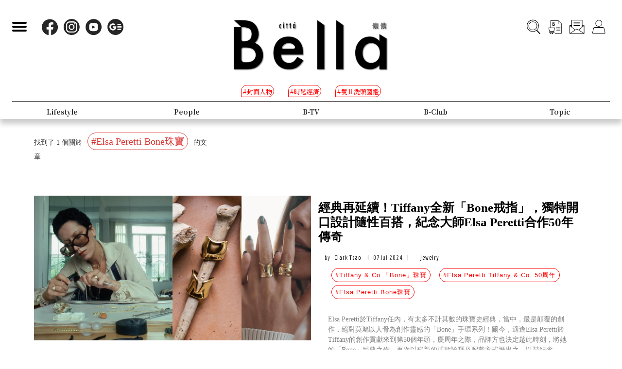

--- FILE ---
content_type: text/html; charset=UTF-8
request_url: https://www.bella.tw/tag?tags=Elsa+Peretti+Bone%E7%8F%A0%E5%AF%B6
body_size: 10541
content:
<!DOCTYPE html>
<html lang="zh-Hant-TW">

<head>
    <meta name="viewport" content="width=device-width, initial-scale=1.0, minimum-scale=1.0, maximum-scale=1.0, user-scalable=no">
    <meta http-equiv="Content-Type" content="text/html; charset=utf-8" />
    <meta name="google-site-verification" content="WsmuCVaOUF291DiKD9HMWQey-jkoFfmZIEmuWuF91Qo" />
    <title>Elsa Peretti Bone珠寶相關文章 | Bella.tw儂儂</title>
    <link rel="canonical" href="https://www.bella.tw/tag?tags=Elsa%2BPeretti%2BBone%25E7%258F%25A0%25E5%25AF%25B6&amp;page=1" />
    <meta http-equiv="Content-Type" content="text/html; charset=utf-8" />
    <meta name="title" content="Elsa Peretti Bone珠寶相關文章 | Bella.tw儂儂">
    <meta name="description" content="Elsa Peretti Bone珠寶相關文章介紹，Bella是你最信任的夥伴，看見都會女性擁有的各種樣貌，成熟，自信，追求夢想，信仰女性具有豐富的內在涵養與勇敢的自信光彩，懂你的品味格調，無需汲營他他人眼光。Bella鼓勵你成為你自己，擁有最真實的信念，你就是美好事物的解答，更多Elsa Peretti Bone珠寶相關文章內容都在Bella.tw儂儂!">
    <meta name="viewport" content="width=device-width,initial-scale=1.0,maximum-scale=1.0,user-scalable=0" />
    <meta name="keywords" content="">
    <meta name="image" content="https://www.bella.tw/images/icon.png">
    <meta name="robots" content="max-image-preview:large">
    <meta name="author" content="Bella儂儂" />
    <meta name="copyright" content="2025 Nong Nong Magazine Co. Ltd." />
    <meta name="alexaVerifyID" content="V7iiIldAVPLRMXzXcAvwAARQwKo" />
    <meta property="fb:app_id" content="1588003457929939">
    <meta property="og:title" content="Bella.tw儂儂" />
    <meta property="og:site_name" content="Bella.tw儂儂" />
    <meta property="og:description" content="Bella是你最信任的夥伴，看見都會女性擁有的各種樣貌，成熟，自信，追求夢想，信仰女性具有豐富的內在涵養與勇敢的自信光彩，懂你的品味格調，無需汲營他他人眼光。Bella鼓勵你成為你自己，擁有最真實的信念，你就是美好事物的解答。" />
    <meta property="og:url" content="https://www.bella.tw/" />
    <meta property="og:image" content="https://bellawebsite.s3-ap-northeast-1.amazonaws.com/files-20260107/202601-cover-9(1).jpg" />
    <meta property="og:image:width" content="1000" />
    <meta property="og:image:height" content="1279" />
    <meta property="og:type" content="website" />
    <link rel="icon" href="https://www.bella.tw/images/icon.png">
    <!-- Mobile Icon -->
    <link rel="apple-touch-icon" sizes="57x57" href="https://www.bella.tw/images/57x57.jpg">
    <link rel="apple-touch-icon" sizes="72x72" href="https://www.bella.tw/images/72x72.jpg">
    <link rel="apple-touch-icon" sizes="114x114" href="https://www.bella.tw/images/114x114.jpg">
    <link rel="apple-touch-icon" sizes="144x144" href="https://www.bella.tw/images/144x144.jpg">
    <link rel="icon" sizes="128x128" href="https://www.bella.tw/images/144x144.jpg" />
    <link rel="icon" sizes="192x192" href="https://www.bella.tw/images/144x144.jpg" />
    
    <!-- 2022 -->
    <link rel="preconnect" href="https://fonts.googleapis.com">
    <link rel="preconnect" href="https://fonts.gstatic.com" crossorigin>
    <link href="https://fonts.googleapis.com/css2?family=Cinzel:wght@500&family=GFS+Didot&family=Noto+Serif+TC:wght@300;500;700&family=Poppins:wght@300&display=swap" rel="stylesheet">
    <link href="https://www.bella.tw/2022/css/isd_global.css?0923v5" rel="stylesheet" type="text/css" />
    <link href="https://www.bella.tw/2022/custom/custom.css?25" rel="stylesheet" type="text/css" />
    <script type="text/javascript">
var homeUrl = 'https://www.bella.tw';
var isMobile = parseInt('0');
</script>
<style type="text/css">
.fix-ad.fix {
    position: fixed;
    top: 40px;
    z-index: 9;
}

.mainListBox h2 {
    position: relative;
    display: block;
    font-family: "DomaineDisplay", "Domaine Display", 'Playfair Display', "Noto Serif TC", "Microsoft JhengHei", serif;
    font-weight: 500;
    font-size: 1.4vw;
    line-height: 1.8vw;
    white-space: normal;
}
@media  screen and (max-width: 1000px) {
   .mainListBox h2 {
        font-size: 3.8vw;
        line-height: 4.8vw;
    }
}
</style>
<script type="text/javascript">
window.dataLayer = window.dataLayer || [];
</script>

<!-- Page hiding snippet (recommended)  -->
<style>.async-hide { opacity: 0 !important} </style>
<script>
(function(a, s, y, n, c, h, i, d, e) {
    s.className += ' ' + y;
    h.start = 1 * new Date;
    h.end = i = function() { s.className = s.className.replace(RegExp(' ?' + y), '') };
    (a[n] = a[n] || []).hide = h;
    setTimeout(function() {
        i();
        h.end = null
    }, c);
    h.timeout = c;
})(window, document.documentElement, 'async-hide', 'dataLayer', 1000, { 'GTM-5J9RNKJ': true });
</script>
<!-- Google Tag Manager -->
<script>(function(w,d,s,l,i){w[l]=w[l]||[];w[l].push({'gtm.start':
new Date().getTime(),event:'gtm.js'});var f=d.getElementsByTagName(s)[0],
j=d.createElement(s),dl=l!='dataLayer'?'&l='+l:'';j.async=true;j.src=
'https://www.googletagmanager.com/gtm.js?id='+i+dl;f.parentNode.insertBefore(j,f);
})(window,document,'script','dataLayer','GTM-NLW5N86');</script>
<!-- End Google Tag Manager -->
<!-- Google Tag Manager -->
<script>(function(w,d,s,l,i){w[l]=w[l]||[];w[l].push({'gtm.start':
new Date().getTime(),event:'gtm.js'});var f=d.getElementsByTagName(s)[0],
j=d.createElement(s),dl=l!='dataLayer'?'&l='+l:'';j.async=true;j.src=
'https://www.googletagmanager.com/gtm.js?id='+i+dl;f.parentNode.insertBefore(j,f);
})(window,document,'script','dataLayer','GTM-MQ62XQH');</script>
<!-- End Google Tag Manager -->
<script async src="https://pagead2.googlesyndication.com/pagead/js/adsbygoogle.js"></script>
<script type="text/javascript">
! function(e, f, u) {
    e.async = 1;
    e.src = u;
    f.parentNode.insertBefore(e, f);
}(document.createElement('script'), document.getElementsByTagName('script')[0], '//cdn.taboola.com/libtrc/salesfrontier-bella/loader.js');
</script>
<script type="text/javascript">
window.AviviD = window.AviviD || { settings: {}, status: {} };
AviviD.web_id = "nongnong";
AviviD.category_id = "20190919000002";
AviviD.tracking_platform = 'likr';
(function(w, d, s, l, i) {
    w[l] = w[l] || [];
    w[l].push({ 'gtm.start': new Date().getTime(), event: 'gtm.js' });
    var f = d.getElementsByTagName(s)[0],
        j = d.createElement(s),
        dl = l != 'dataLayer' ? '&l=' + l : '';
    j.async = true;
    j.src = 'https://www.googletagmanager.com/gtm.js?id=' + i + dl + '&timestamp=' + new Date().getTime();
    f.parentNode.insertBefore(j, f);
})(window, document, 'script', 'dataLayer', 'GTM-W9F4QDN');
(function(w, d, s, l, i) {
    w[l] = w[l] || [];
    w[l].push({ 'gtm.start': new Date().getTime(), event: 'gtm.js' });
    var f = d.getElementsByTagName(s)[0],
        j = d.createElement(s),
        dl = l != 'dataLayer' ? '&l=' + l : '';
    j.async = true;
    j.src = 'https://www.googletagmanager.com/gtm.js?id=' + i + dl + '&timestamp=' + new Date().getTime();
    f.parentNode.insertBefore(j, f);
})(window, document, 'script', 'dataLayer', 'GTM-MKB8VFG');
</script>
<!-- Begin comScore Tag -->
<script>
  var _comscore = _comscore || [];
  _comscore.push({ c1: "2", c2: "14383407" ,  options: { enableFirstPartyCookie: "true" } });
  (function() {
    var s = document.createElement("script"), el = document.getElementsByTagName("script")[0]; s.async = true;
    s.src = "https://sb.scorecardresearch.com/cs/14383407/beacon.js";
    el.parentNode.insertBefore(s, el);
  })();
</script>
<noscript>
  <img src="https://sb.scorecardresearch.com/p?c1=2&amp;c2=14383407&amp;cv=3.9.1&amp;cj=1">
</noscript>
<!-- End comScore Tag -->
<!-- Facebook Pixel Code -->
<script>
! function(f, b, e, v, n, t, s) {
    if (f.fbq) return;
    n = f.fbq = function() {
        n.callMethod ?
            n.callMethod.apply(n, arguments) : n.queue.push(arguments)
    };
    if (!f._fbq) f._fbq = n;
    n.push = n;
    n.loaded = !0;
    n.version = '2.0';
    n.queue = [];
    t = b.createElement(e);
    t.async = !0;
    t.src = v;
    s = b.getElementsByTagName(e)[0];
    s.parentNode.insertBefore(t, s)
}(window, document, 'script',
    'https://connect.facebook.net/en_US/fbevents.js');
fbq('init', '125212689509294');
fbq('track', 'PageView');
</script>
<noscript>
    <img height="1" width="1" src="https://www.facebook.com/tr?id=125212689509294&ev=PageView
&noscript=1" />
</noscript>
<!-- End Facebook Pixel Code -->
<!-- LINE Tag Base Code -->
<!-- Do Not Modify -->
<script>
(function(g,d,o){
  g._ltq=g._ltq||[];g._lt=g._lt||function(){g._ltq.push(arguments)};
  var h=location.protocol==='https:'?'https://d.line-scdn.net':'http://d.line-cdn.net';
  var s=d.createElement('script');s.async=1;
  s.src=o||h+'/n/line_tag/public/release/v1/lt.js';
  var t=d.getElementsByTagName('script')[0];t.parentNode.insertBefore(s,t);
    })(window, document);
_lt('init', {
  customerType: 'account',
  tagId: 'd6ad3a14-ce76-4fc0-918b-946387ad4b6b'
});
_lt('send', 'pv', ['d6ad3a14-ce76-4fc0-918b-946387ad4b6b']);
</script>
<noscript>
  <img height="1" width="1" style="display:none"
       src="https://tr.line.me/tag.gif?c_t=lap&t_id=d6ad3a14-ce76-4fc0-918b-946387ad4b6b&e=pv&noscript=1" />
</noscript>
<!-- End LINE Tag Base Code -->    <link rel="stylesheet" href="https://www.bella.tw/vendors/bootstrap/dist/css/bootstrap.min.css" />
<link rel="stylesheet" href="https://www.bella.tw/css/main.css" />
<link rel="stylesheet" href="https://www.bella.tw/css/style.css" />
<link rel="stylesheet" href="https://www.bella.tw/css/2020fix.css" />
<link rel="stylesheet" href="https://www.bella.tw/css/2020bclub.css" /></head>

<body>
    <div class="isd_style isd_nav isd_nav_channel">
    <!-- 縮短 nav_fixed  / 往上 nav_fixed_up -->
    <div class="isd_style isd_adContainerMainPage" style="display: none;">
        <div class="adBox adBox970x250 ">
</div>        <div class="adBox adBox300x250 ">
</div>    </div>
    <div class="nav-content">
        <div class="burgerBtn">
            <span></span><span></span><span></span>
        </div>
        <div class="socialList">
            <li>
                <div class="icon">
                    <a href="https://www.facebook.com/love.nongnong" target="_blank">
                        <img src="https://www.bella.tw/2022/images/icon_facebook.svg" alt="Bella 粉絲專頁連結" />
                    </a>
                </div>
            </li>
            <li>
                <div class="icon">
                    <a href="https://www.instagram.com/bellataiwan/" target="_blank">
                        <img src="https://www.bella.tw/2022/images/icon_instagram.svg" alt="Bella IG連結" />
                    </a>
                </div>
            </li>
            <li>
                <div class="icon">
                    <a href="https://www.youtube.com/user/nongnongmagazine" target="_blank">
                        <img src="https://www.bella.tw/2022/images/icon_youtube.svg" alt="Bella Youtube連結" />
                    </a>
                </div>
            </li>
            <li>
                <div class="icon">
                    <a href="https://news.google.com/publications/CAAqBwgKMPef3gowv7_VAQ?oc=3&ceid=TW:zh-Hant" target="_blank">
                        <img src="https://www.bella.tw/2022/images/icon_googlenews.svg" alt="Bella Google新聞連結" />
                    </a>
                </div>
            </li>
        </div>
        <div class="logo">
            <a href="https://www.bella.tw">
                <img src="https://www.bella.tw/2022/images/LOGO-b2.png" alt="Bella Logo" />
            </a>
        </div>
        <ul class="funcList">
            <li class="funcBtn searchIcon">
                <div class="icon">
                    <a href="#">
                        <img src="https://www.bella.tw/2022/images/icon_search.svg" alt="Bella 網站搜尋功能按鈕" />
                    </a>
                </div>
            </li>
            <div class="funcPopBox searchTextPopBox">
                <div class="popBox">
                    <div class="arrow"></div>
                    <div class="textBox">搜尋</div>
                </div>
            </div>
            <li class="funcBtn buyIcon">
                <div class="icon">
                    <a href="https://www.bella.tw/subscribed">
                        <img src="https://www.bella.tw/2022/images/icon_buy.svg" alt="Bella雜誌購買專區" />
                    </a>
                </div>
            </li>
            <div class="funcPopBox buyTextPopBox">
                <div class="popBox">
                    <div class="arrow"></div>
                    <div class="textBox">購買雜誌</div>
                </div>
            </div>
            <li class="funcBtn subscribeIcon">
                <div class="icon">
                    <a href="https://www.bella.tw/priorityemail">
                        <img src="https://www.bella.tw/2022/images/icon_subscribe.svg" alt="訂閱Bella電子報專區" />
                    </a>
                </div>
            </li>
            <div class="funcPopBox subscribePopBox">
                <div class="popBox">
                    <div class="arrow"></div>
                    <div class="textBox">訂閱電子報</div>
                </div>
            </div>
                        <!-- 登入後隱藏按鈕項目 開始 -->
            <li class="funcBtn memberIcon">
                <div class="icon">
                    <a href="https://www.bella.tw/web_login">
                        <img src="https://www.bella.tw/2022/images/icon_member.svg" alt="登入Bella會員區塊" />
                    </a>
                </div>
            </li>
            <div class="funcPopBox memberTextPopBox">
                <div class="popBox">
                    <div class="arrow"></div>
                    <div class="textBox">登入/註冊</div>
                </div>
            </div>
            <!-- 登入後隱藏按鈕項目 結束 -->
                    </ul>
        <div class="serachBarBox">
            <!-- 搜尋欄 expand -->
            <div class="closeBtn"></div>
            <div class="serachBarFrame">
                <form id="search" action="https://www.bella.tw/search" method="get" class="serachbar" style="display:block;">
                    <input type="text" class="form-control-inline searchsubmit searchInput" name="q" id="searchsubmit" value="" placeholder="關鍵字">
                    <input type="hidden" name="searchsubmit" value="true">
                    <button type="submit" class="btn btn-primary searchsubmit_btn searchBarBtn"><i class="searchBarBtn-icon"></i></button>
                </form>
            </div>
        </div>
        <div class="logoS">
            <a href="https://www.bella.tw"><img src="https://www.bella.tw/2022/images/LOGO-b-s.png" /></a>
        </div>
        <div class="navListBox">
            <div class="navListContent">
                <div class="navListInnerBox">
                    <ul class="tagList">
                                                <li>
                            <span>#封面人物</span>
                            <a href="https://www.bella.tw/tag?tags=%25E5%25B0%2581%25E9%259D%25A2%25E4%25BA%25BA%25E7%2589%25A9"></a>
                        </li>
                                                <li>
                            <span>#時髦經濟</span>
                            <a href="https://www.bella.tw/tag?tags=%25E6%2599%2582%25E9%25AB%25A6%25E7%25B6%2593%25E6%25BF%259F"></a>
                        </li>
                                                <li>
                            <span>#雙北洗頭圖鑑</span>
                            <a href="https://www.bella.tw/tag?tags=%25E9%259B%2599%25E5%258C%2597%25E6%25B4%2597%25E9%25A0%25AD%25E5%259C%2596%25E9%2591%2591"></a>
                        </li>
                                            </ul>
                    <ul class="navList">
                                                <li>
                                                        <span>Fashion</span>
                            <span>時尚</span>
                                                        <a href="https://www.bella.tw/fashion/all"></a>
                        </li>
                                                <li>
                                                        <span>Accessories</span>
                            <span>配件</span>
                                                        <a href="https://www.bella.tw/accessories/all"></a>
                        </li>
                                                <li>
                                                        <span>Beauty</span>
                            <span>美容</span>
                                                        <a href="https://www.bella.tw/beauty/all"></a>
                        </li>
                                                <li>
                                                        <span>Lifestyle</span>
                            <span>生活</span>
                                                        <a href="https://www.bella.tw/lifestyle/all"></a>
                        </li>
                                                <li>
                                                        <span>People</span>
                            <span>人物</span>
                                                        <a href="https://www.bella.tw/people/all"></a>
                        </li>
                                                <li>
                                                        <span>B-TV</span>
                            <span>影音</span>
                                                        <a href="https://www.bella.tw/b-tv/all"></a>
                        </li>
                                                <li>
                                                        <span>B-Club</span>
                            <span>B-Club</span>
                                                        <a href="https://www.bella.tw/b-club/all"></a>
                        </li>
                                                <li>
                                                        <span>Topic</span>
                            <span>集合頁</span>
                                                        <a href="https://www.bella.tw/topic/all"></a>
                        </li>
                                            </ul>
                </div>
            </div>
        </div>
    </div>
</div>
<div class="nav-block"></div>        <div class="container mtl">
    <div class="row">
        <div class="col-lg-4 col-md-4 col-sm-4 col-xs-12">
            <p>找到了 1 個關於 <span class="tag_span">#Elsa Peretti Bone珠寶</span> 的文章</p>
            <input type="hidden" id="count" value="1">
        </div>
        <div class="col-lg-8 col-md-8 col-sm-8 col-xs-8" style="font-size: 1.3em;">
            <h1 class="tag_h1"></h1>
        </div>
    </div>
</div>
<div class="container mtl">
    <div class="row">
        <div id="tagDiv" class="col-lg-12 col-md-12 col-sm-12 col-xs-12">
                                    <div class="mtl">
                <a href="https://www.bella.tw/articles/jewelry/46718?utm_source=tag&amp;utm_medium=web">
                    <div class="col-lg-6 col-md-6 col-sm-12 col-xs-12 padding-none hover-img list_img">
                        <img src="https://cdn.bella.tw/articlesImg/wyMkA7jTa3X8Z7ZjAUTbKvTtQYzW5F9pgNNius8b.jpeg" class="img-full" alt="經典再延續！Tiffany全新「Bone戒指」，獨特開口設計隨性百搭，紀念大師Elsa Peretti合作50年傳奇" loading="lazy">
                        
                    </div>
                </a>
                <div class="col-lg-6 col-md-6 col-sm-12 col-xs-12 ">
                    <a href="https://www.bella.tw/articles/jewelry/46718?utm_source=tag&amp;utm_medium=web">
                        <h2 class="mobile-mts">經典再延續！Tiffany全新「Bone戒指」，獨特開口設計隨性百搭，紀念大師Elsa Peretti合作50年傳奇</h2>
                    </a>
                    <ul class="author-list">
                        <li>by <a href="https://www.bella.tw/author?id=173">Clark Tsao</a></li>
                        <li>|</li>
                        <li>07 Jul 2024</li>
                        <li>|</li>
                        <li class="fashion-title-color"><a href="https://www.bella.tw/accessories/jewelry">jewelry</a></li>
                    </ul>
                    <ul class="tagbar-list">
                                                                         <li><a href="https://www.bella.tw/tag?tags=Tiffany%2B%2526%2BCo.%25E3%2580%258CBone%25E3%2580%258D%25E7%258F%25A0%25E5%25AF%25B6">#Tiffany &amp; Co.「Bone」珠寶</a></li>
                                                                                 <li><a href="https://www.bella.tw/tag?tags=Elsa%2BPeretti%2BTiffany%2B%2526%2BCo.%2B50%25E5%2591%25A8%25E5%25B9%25B4">#Elsa Peretti Tiffany &amp; Co. 50周年</a></li>
                                                                                 <li><a href="https://www.bella.tw/tag?tags=Elsa%2BPeretti%2BBone%25E7%258F%25A0%25E5%25AF%25B6">#Elsa Peretti Bone珠寶</a></li>
                                                                                                                                                            </ul>
                    <p class="excerpt2 hide-mobile mtl">Elsa Peretti於Tiffany任內，有太多不計其數的珠寶史經典，當中，最是顛覆的創作，絕對莫屬以人骨為創作靈感的「Bone」手環系列！爾今，適逢Elsa Peretti於Tiffany的創作貢獻來到第50個年頭，慶周年之際，品牌方也決定趁此時刻，將她的「Bone」經典之作，再次以嶄新的戒款詮釋及配戴方式推出之，以玆紀念。</p>
                </div>
                <div class="col-lg-12 col-md-12 col-sm-12 col-xs-12 hr mtl"></div>
                <div class="clear"></div>
            </div>
                                    
        </div>
    </div>
</div>
<div class="container tac mtl">
    <div id="LoadMore" href="javascript:loadmore();"></div>
    <div class="mtl"></div>
    <div data-widget="plista_widget_belowArticle"></div>
</div>
<div class="mtlgg"></div>
    <div class="isd_style isd_mainContainer isd_mainListContainer">
    <div class="mainContentBox isd_subscribeBox">
        <div class="coverBox">
            <div class="coverImgBox">
                                <img src="https://cdn.bella.tw/cover/0GTe6MO9hagXhds9FvfJMfd2dpk5QRUScFtZhfBh.jpeg" width="370" height="475" alt="cover" title="cover">
                            </div>
            <div class="coverTextBox">
                <dl>
                    <dt>做自己，最時尚</dt>
                    <dd>DARE TO BE YOURSELF.<br>DARE TO BELIEVE.</dd>
                </dl>
                <div class="subscribeBtn"><a href="https://www.bella.tw/subscribed">訂閱 SUBSCRIBE</a></div>
            </div>
        </div>
    </div>
</div>
<div class="isd_style isd_mainContainer isd_mainListContainer isd_mainFormBox logoutStyle">
    <!-- loginStyle / logoutStyle -->
    <div class="logoBg"><img src="https://www.bella.tw/2022/images/LOGO-b.png" alt="Bella Logo black" /></div>
    <div class="mainContentBox">
        <div class="leftBox">
            <dl class="formList">
                <dt>Newsletter</dt>
                <dd><span>訂閱我們的電子報，每週收到潮流時尚美容觀點</span></dd>
                <dd class="subscribeBox">
                    <div class="inputBox"><input type="email" placeholder="請輸入電子郵件" maxlength="254" id="sub_email"></div>
                    <div class="subscribeBtn"><a id="sendSubscribe">訂閱</a></div>
                </dd>
            </dl>
            <dl class="formList">
                <dt>Social</dt>
                <dd>
                    <ul class="socialList">
                        <li><a href="https://www.facebook.com/love.nongnong" target="_blank"><img src="https://www.bella.tw/2022/images/icon_facebook.svg" alt="Bella 粉絲專頁連結" width="50" height="50" /></a></li>
                        <li><a href="https://www.instagram.com/bellataiwan/" target="_blank"><img src="https://www.bella.tw/2022/images/icon_instagram.svg" alt="Bella IG連結" width="50" height="50" /></a></li>
                        <li><a href="http://line.naver.jp/ti/p/KNnv0LKZWx" target="_blank"><img src="https://www.bella.tw/2022/images/icon_line.svg" alt="加入Bella 官方Line連結" width="50" height="50" /></a></li>
                        <li><a href="https://news.google.com/publications/CAAqBwgKMPef3gowv7_VAQ?oc=3&ceid=TW:zh-Hant" target="_blank">
                                <img src="https://www.bella.tw/2022/images/icon_googlenews.svg" alt="Bella Google新聞連結" width="50" height="50" />
                            </a></li>
                        <li><a href="https://www.youtube.com/user/nongnongmagazine" target="_blank"><img src="https://www.bella.tw/2022/images/icon_youtube.svg" alt="Bella Youtube連結" width="50" height="50" /></a></li>
                    </ul>
                </dd>
            </dl>
        </div>
        <div class="rightBox">
            <form method="post" action="https://www.bella.tw/member/create">
                <dl class="formList">
                    <dt>Be our friend</dt>
                    <dd><span>加入 Bella 儂儂會員，可搶先試用體驗我們提供的產品</span></dd>
                    <dd>
                        <ul class="joinFormList">
                            <li>
                                <div class="inputBox"><input type="text" placeholder="請輸入姓名" name="name" required></div>
                            </li>
                            <li>
                                <div class="inputBox"><input class="" name="email" type="email" placeholder="輸入電子郵件" required></div>
                            </li>
                            <li>
                                <div class="inputBox"><input name="password" type="password" placeholder="輸入密碼" required></div>
                            </li>
                            <li>
                                <div class="inputBox"><input type="password" name="confirm_password" placeholder="確認密碼" required></div>
                            </li>
                            <li>
                                <button class="sendBtn submit-member-create">確認</button>
                                <div class="fbRegBtn"><a href="https://www.bella.tw/social/redirect/facebook">FACEBOOK快速註冊</a></div>
                            </li>
                        </ul>
                    </dd>
                </dl>
                <input type="hidden" name="_token" value="d5pLfTSsKzFJq3rUotMQwzTf75yUJ2L2Zi18jWLi">
            </form>
        </div>
    </div>
</div>
<div class="isd_style isd_mainContainer isd_mainListContainer isd_footerBox">
    <div class="mainContentBox">
        <ul class="footerList">
            <li><a href="https://www.bella.tw/about_us">ABOUT US</a></li>
            <li><a href="https://www.bella.tw/contacts_us">CONTACT US</a></li>
            <li><a href="https://www.bella.tw/privacypolicy">PRIVACY POLICY</a></li>
        </ul>
        <div class="copyrightBox">COPYRIGHT © 2026<br> NONG-NONG GROUP LIMITED ALL RIGHTS RESERVED.</div>
    </div>
</div>
<div class="top-button">
    <img src="https://www.bella.tw/2022/images/icon_arrow_top.svg" />
    <a href="#"></a>
</div>
<div class="isd_style isd_menuLightBox">
    <!--展開 expand -->
    <div class="closeBtn"></div>
    <div class="menuContainer">
        <ul class="menu-taglist">
                        <li>
                <span>#封面人物</span>
                <a href="https://www.bella.tw/tag?tags=%25E5%25B0%2581%25E9%259D%25A2%25E4%25BA%25BA%25E7%2589%25A9"></a>
            </li>
                        <li>
                <span>#時髦經濟</span>
                <a href="https://www.bella.tw/tag?tags=%25E6%2599%2582%25E9%25AB%25A6%25E7%25B6%2593%25E6%25BF%259F"></a>
            </li>
                        <li>
                <span>#雙北洗頭圖鑑</span>
                <a href="https://www.bella.tw/tag?tags=%25E9%259B%2599%25E5%258C%2597%25E6%25B4%2597%25E9%25A0%25AD%25E5%259C%2596%25E9%2591%2591"></a>
            </li>
                    </ul>
        <div class="menuListBox">
                                    <dl>
                <dt><span>時尚</span><span>Fashion</span></dt>
                <dd>
                    <ul>
                        <li><a href="https://www.bella.tw/fashion/all"><span>全部</span><span>ALL</span></a></li>
                                                                        <li>
                                                        <a href="https://www.bella.tw/fashion/news">
                                <span>快報</span><span>News</span>
                            </a>
                                                    </li>
                                                                        <li>
                                                        <a href="https://www.bella.tw/fashion/designers">
                                <span>設計師</span><span>Designers</span>
                            </a>
                                                    </li>
                                                                        <li>
                                                        <a href="https://www.bella.tw/fashion/trends">
                                <span>趨勢</span><span>Trends</span>
                            </a>
                                                    </li>
                                                                        <li>
                                                        <a href="https://www.bella.tw/fashion/shops">
                                <span>購物</span><span>Shops</span>
                            </a>
                                                    </li>
                                                                        <li>
                                                        <a href="https://www.bella.tw/fashion/lookbook">
                                <span>穿搭</span><span>Lookbook</span>
                            </a>
                                                    </li>
                                                                        <li>
                                                        <a href="https://www.bella.tw/fashion/other">
                                <span>其他</span><span>Other</span>
                            </a>
                                                    </li>
                                            </ul>
                </dd>
            </dl>
                                    <dl>
                <dt><span>配件</span><span>Accessories</span></dt>
                <dd>
                    <ul>
                        <li><a href="https://www.bella.tw/accessories/all"><span>全部</span><span>ALL</span></a></li>
                                                                        <li>
                                                        <a href="https://www.bella.tw/accessories/handbags">
                                <span>包包</span><span>Handbags</span>
                            </a>
                                                    </li>
                                                                        <li>
                                                        <a href="https://www.bella.tw/accessories/shoes">
                                <span>鞋子</span><span>Shoes</span>
                            </a>
                                                    </li>
                                                                        <li>
                                                        <a href="https://www.bella.tw/accessories/watches">
                                <span>腕錶</span><span>Watches</span>
                            </a>
                                                    </li>
                                                                        <li>
                                                        <a href="https://www.bella.tw/accessories/jewelry">
                                <span>首飾</span><span>Jewelry</span>
                            </a>
                                                    </li>
                                                                        <li>
                                                        <a href="https://www.bella.tw/accessories/eyewear">
                                <span>眼鏡</span><span>Eyewear</span>
                            </a>
                                                    </li>
                                            </ul>
                </dd>
            </dl>
                                    <dl>
                <dt><span>美容</span><span>Beauty</span></dt>
                <dd>
                    <ul>
                        <li><a href="https://www.bella.tw/beauty/all"><span>全部</span><span>ALL</span></a></li>
                                                                        <li>
                                                        <a href="https://www.bella.tw/beauty/skincare">
                                <span>保養</span><span>Skincare</span>
                            </a>
                                                    </li>
                                                                        <li>
                                                        <a href="https://www.bella.tw/beauty/perfumes">
                                <span>香氛</span><span>Perfumes</span>
                            </a>
                                                    </li>
                                                                        <li>
                                                        <a href="https://www.bella.tw/beauty/makeup">
                                <span>彩妝</span><span>Makeup</span>
                            </a>
                                                    </li>
                                                                        <li>
                                                        <a href="https://www.bella.tw/beauty/hair">
                                <span>護髮</span><span>Hair</span>
                            </a>
                                                    </li>
                                                                        <li>
                                                        <a href="https://www.bella.tw/beauty/body&amp;soul">
                                <span>養身</span><span>Body&amp;soul</span>
                            </a>
                                                    </li>
                                                                        <li>
                                                        <a href="https://www.bella.tw/beauty/other">
                                <span>其他</span><span>Other</span>
                            </a>
                                                    </li>
                                            </ul>
                </dd>
            </dl>
                                    <dl>
                <dt><span>生活</span><span>Lifestyle</span></dt>
                <dd>
                    <ul>
                        <li><a href="https://www.bella.tw/lifestyle/all"><span>全部</span><span>ALL</span></a></li>
                                                                        <li>
                                                        <a href="https://www.bella.tw/lifestyle/travel&amp;foodies">
                                <span>旅行美食</span><span>Travel&amp;foodies</span>
                            </a>
                                                    </li>
                                                                        <li>
                                                        <a href="https://www.bella.tw/lifestyle/design&amp;gadget">
                                <span>設計玩物</span><span>Design&amp;gadget</span>
                            </a>
                                                    </li>
                                                                        <li>
                                                        <a href="https://www.bella.tw/lifestyle/movies&amp;culture">
                                <span>電影藝文</span><span>Movies&amp;culture</span>
                            </a>
                                                    </li>
                                                                        <li>
                                                        <a href="https://www.bella.tw/lifestyle/horoscope">
                                <span>占星</span><span>Horoscope</span>
                            </a>
                                                    </li>
                                                                        <li>
                                                        <a href="https://www.bella.tw/lifestyle/music">
                                <span>音樂</span><span>Music</span>
                            </a>
                                                    </li>
                                                                        <li>
                                                        <a href="https://www.bella.tw/lifestyle/sexuality">
                                <span>兩性</span><span>Sexuality</span>
                            </a>
                                                    </li>
                                                                        <li>
                                                        <a href="https://www.bella.tw/lifestyle/novelty">
                                <span>新奇趣聞</span><span>Novelty</span>
                            </a>
                                                    </li>
                                            </ul>
                </dd>
            </dl>
                                    <dl>
                <dt><span>人物</span><span>People</span></dt>
                <dd>
                    <ul>
                        <li><a href="https://www.bella.tw/people/all"><span>全部</span><span>ALL</span></a></li>
                                                                        <li>
                                                        <a href="https://www.bella.tw/people/celebrities">
                                <span>名人</span><span>Celebrities</span>
                            </a>
                                                    </li>
                                                                        <li>
                                                        <a href="https://www.bella.tw/people/b-insider">
                                <span>時髦玩家</span><span>B-insider</span>
                            </a>
                                                    </li>
                                            </ul>
                </dd>
            </dl>
                                    <dl>
                <dt><span>影音</span><span>B-TV</span></dt>
                <dd>
                    <ul>
                        <li><a href="https://www.bella.tw/b-tv/all"><span>全部</span><span>ALL</span></a></li>
                                                                                                                                                                    </ul>
                </dd>
            </dl>
                                    <dl>
                <dt><span>特別企劃</span><span>B-Club</span></dt>
                <dd>
                    <ul>
                        <li><a href="https://www.bella.tw/b-club/all"><span>全部</span><span>ALL</span></a></li>
                                                                        <li>
                                                        <a href="https://www.bella.tw/b-club/hot-event">
                                <span>線上活動</span><span>Hot-event</span>
                            </a>
                                                    </li>
                                                                        <li>
                                                        <a href="https://www.bella.tw/b-club/b-plus">
                                <span>特別企劃</span><span>B-PLUS</span>
                            </a>
                                                    </li>
                                                                        <li>
                                                        <a href="https://www.bella.tw/b-club/promotion">
                                <span>藝文生活</span><span>Promotion</span>
                            </a>
                                                    </li>
                                                                        <li>
                                                        <a href="https://www.bella.tw/subscribed">
                                <span>雜誌訂閱</span><span>Subscription</span>
                            </a>
                                                    </li>
                                            </ul>
                </dd>
            </dl>
                                    <dl>
                <dt><span>集合頁</span><span>Topic</span></dt>
                <dd>
                    <ul>
                        <li><a href="https://www.bella.tw/topic/all"><span>全部</span><span>ALL</span></a></li>
                                                                        <li>
                                                        <a href="https://www.bella.tw/topic/fashion">
                                <span>時尚</span><span>Fashion</span>
                            </a>
                                                    </li>
                                                                                                <li>
                                                        <a href="https://www.bella.tw/topic/accessories">
                                <span>配件</span><span>Accessories</span>
                            </a>
                                                    </li>
                                                                                                                                                                        <li>
                                                        <a href="https://www.bella.tw/topic/hot-news">
                                <span>熱門話題</span><span>Hot-news</span>
                            </a>
                                                    </li>
                                                                        <li>
                                                        <a href="https://www.bella.tw/topic/hair-styles">
                                <span>髮型</span><span>Hair-styles</span>
                            </a>
                                                    </li>
                                                                        <li>
                                                        <a href="https://www.bella.tw/topic/movies">
                                <span>電影</span><span>Movies</span>
                            </a>
                                                    </li>
                                            </ul>
                </dd>
            </dl>
                        <div class="adBox adBox300x250 pc-hide m-adBox fix-ad menu-adbox">
</div>        </div>
        <div class="contactBox">
            <div class="logoBox"><img src="https://www.bella.tw/2022/images/LOGO-w.png" alt="Bella Logo white" /></div>
            <span class="copyright">COPYRIGHT © 2026 NONG-NONG GROUP LIMITED ALL RIGHTS RESERVED.</span>
        </div>
        <div class="articleBox">
            <div>最新文章</div>
            <div class="articleBox-content">
                <div class="adBox">
                    <div class="ad1">
                        <div class="adBox adBox300x250 adBox-pc fix-ad">
</div>                    </div>
                    <div class="ad2">
                        <div class="adBox adBox300x250 adBox-pc fix-ad">
</div>                    </div>
                </div>
                <ul class="articleList">
                                        <li class="item item1 index-sub-item">
    <a href="https://www.bella.tw/articles/design&amp;gadget/55823/taiwan-top-ten-new-landmark-public-library-buildings" class="imgBox">
                <img src="https://images.weserv.nl/?h=600&amp;url=https%3A%2F%2Fbellawebsite.s3.ap-northeast-1.amazonaws.com%2Findex_image%2Fd919fb94-f4e5-11f0-b865-064f21e4a664.png" fetchpriority="high" alt="全台十大圖書館新地標：首座24小時閱讀空間「花蓮總圖」今年啟用" loading="lazy" />
            </a>
    <div class="textBox">
        <span class="categoryBtn">
                        <a href="https://www.bella.tw/lifestyle/design&amp;gadget">
                <div class="h3-to-div">
                    Design&amp;gadget
                </div>
            </a>
                    </span>
                <div class="h4-to-div">
            <a href="https://www.bella.tw/articles/design&amp;gadget/55823/taiwan-top-ten-new-landmark-public-library-buildings">全台十大圖書館新地標：首座24小時閱讀空間「花蓮總圖」今年啟用</a>
        </div>
                        <ul class="authorBtn">
            <li><a href="https://www.bella.tw/author?id=352">by Billy</a></li>
            <li>|</li>
            <li>21 Jan 2026</li>
        </ul>
                    </div>
</li>
<li class="item item2 index-sub-item">
    <a href="https://www.bella.tw/articles/trends/55818/xin-ying-41-age-defying-fashion-tips-sneakers-mix" class="imgBox">
                <img src="https://images.weserv.nl/?h=600&amp;url=https%3A%2F%2Fbellawebsite.s3.ap-northeast-1.amazonaws.com%2Findex_image%2Feeaba040-f466-11f0-988e-064f21e4a664.png" fetchpriority="high" alt="謝欣穎41歲減齡穿搭5招：球鞋混搭、「這方法」最快打造少女感" loading="lazy" />
            </a>
    <div class="textBox">
        <span class="categoryBtn">
                        <a href="https://www.bella.tw/fashion/trends">
                <div class="h3-to-div">
                    Trends
                </div>
            </a>
                    </span>
                <div class="h4-to-div">
            <a href="https://www.bella.tw/articles/trends/55818/xin-ying-41-age-defying-fashion-tips-sneakers-mix">謝欣穎41歲減齡穿搭5招：球鞋混搭、「這方法」最快打造少女感</a>
        </div>
                        <ul class="authorBtn">
            <li><a href="https://www.bella.tw/author?id=173">by Clark Tsao</a></li>
            <li>|</li>
            <li>21 Jan 2026</li>
        </ul>
                    </div>
</li>
<li class="item item3 index-sub-item">
    <a href="https://www.bella.tw/articles/travel&amp;foodies/55858/ao-cafe-and-things-yilan-nanao-cafe-guide" class="imgBox">
                <img src="https://images.weserv.nl/?h=600&amp;url=https%3A%2F%2Fbellawebsite.s3.ap-northeast-1.amazonaws.com%2Findex_image%2Fcb2a94de-f5c2-11f0-b8c7-067e1fddedd8.jpg" fetchpriority="high" alt="宜蘭南澳全新咖啡廳「ao cafe &amp; things」：廢墟空間改造，結合選物、在地小食" loading="lazy" />
            </a>
    <div class="textBox">
        <span class="categoryBtn">
                        <a href="https://www.bella.tw/lifestyle/travel&amp;foodies">
                <div class="h3-to-div">
                    Travel&amp;foodies
                </div>
            </a>
                    </span>
                <div class="h4-to-div">
            <a href="https://www.bella.tw/articles/travel&amp;foodies/55858/ao-cafe-and-things-yilan-nanao-cafe-guide">宜蘭南澳全新咖啡廳「ao cafe &amp; things」：廢墟空間改造，結合選物、在地小食</a>
        </div>
                        <ul class="authorBtn">
            <li><a href="https://www.bella.tw/author?id=363">by Yee</a></li>
            <li>|</li>
            <li>21 Jan 2026</li>
        </ul>
                    </div>
</li>
<li class="item item4 index-sub-item">
    <a href="https://www.bella.tw/articles/music/55869/2026-jpop-concerts-in-taiwan" class="imgBox">
                <img src="https://images.weserv.nl/?h=600&amp;url=https%3A%2F%2Fbellawebsite.s3.ap-northeast-1.amazonaws.com%2Findex_image%2F008d02a0-f5e2-11f0-a2b1-064f21e4a664.png" fetchpriority="high" alt="2026 J-pop在台演唱會盤點：YOASOBI、ONE OK ROCK搶當大巨蛋第一！（不斷更新）" loading="lazy" />
            </a>
    <div class="textBox">
        <span class="categoryBtn">
                        <a href="https://www.bella.tw/lifestyle/music">
                <div class="h3-to-div">
                    Music
                </div>
            </a>
                    </span>
                <div class="h4-to-div">
            <a href="https://www.bella.tw/articles/music/55869/2026-jpop-concerts-in-taiwan">2026 J-pop在台演唱會盤點：YOASOBI、ONE OK ROCK搶當大巨蛋第一！（不斷更新）</a>
        </div>
                        <ul class="authorBtn">
            <li><a href="https://www.bella.tw/author?id=324">by John</a></li>
            <li>|</li>
            <li>21 Jan 2026</li>
        </ul>
                    </div>
</li>
                </ul>
            </div>
        </div>
    </div>
</div>
    <script type="text/javascript" src="//cdnjs.cloudflare.com/ajax/libs/jquery/1.11.1/jquery.min.js"></script>
    <script type="text/javascript" src="//cdnjs.cloudflare.com/ajax/libs/slick-carousel/1.9.0/slick.min.js"></script>
    <script type="text/javascript" src="https://www.bella.tw/2022/scripts/global.js?18"></script>
    <script>
var offsets;
var off_top = 0;
var is_load = false;

$(function() {
    offsets = $('#LoadMore').offset();
    off_top = offsets.top;

    $(window).scroll(function() {
        var scrollVal = $(this).scrollTop();
        if (scrollVal > off_top - 1200 && !is_load && off_top != 0) {
            is_load = true;
            timer = setTimeout(function() {
                loadmore();
            }, 100);
        }
    })

    var load_page = parseInt(`1`);

    function loadmore() {
        load_page++;

        // $("#LoadMore").text('LOADING');

        $.ajax({
            url: "https://www.bella.tw/tag?tags=Elsa%2BPeretti%2BBone%25E7%258F%25A0%25E5%25AF%25B6",
            type: "get",
            data: {
                'page': load_page,
            },
            success: function(html) {
                var count = $(html).find("#tagDiv>div").length;
                var ajaxHtml = $(html).find("#tagDiv").html();
                var loadHtml = $(html).find("#LoadMore").html();

                if (count <= 0) {
                    $('#LoadMore').css('display', 'none');
                    off_top = 0;
                } else {
                    $('#tagDiv').append(ajaxHtml);
                    offsets = $('#LoadMore').offset();
                    off_top = offsets.top;
                    window.history.pushState({ page: load_page }, '', "https://www.bella.tw/tag?tags=Elsa%2BPeretti%2BBone%25E7%258F%25A0%25E5%25AF%25B6&page=" + load_page);
                    setTimeout(function() {
                        is_load = false;
                    }, 100);
                }
                $("#LoadMore").html(loadHtml);
                // $("#LoadMore").text('LOAD MORE');
            },
            error: function(error) {
                console.log(error)
            }
        });
    }
});
</script>
<script type="text/javascript">
$(function() {
    $("#sendSubscribe").click(function() {
        const emailRegex = /^[a-zA-Z0-9._%+-]+@[a-zA-Z0-9.-]+\.[a-zA-Z]{2,}$/;
        var email = $('#sub_email').val();
        if (email != '' && email.indexOf("@") != -1 && emailRegex.test(email) && email.length < 254) {
            $.ajax({
                url: "https://www.bella.tw/subscribe",
                data: {
                    email: email
                },
                type: "get",
                success: function(data) {
                    alert('訂閱成功！');
                },
                error: function() {}
            });
        } else {
            alert('請輸入Email或Email格式錯誤！');
        }
    });

    $(".submit-member-create").click(function() {
        var form = $(this).parents('form');
        if (form.find('input[name="password"]').val() != form.find('input[name="confirm_password"]').val()) {
            alert('密碼與確認密碼不一樣！');
            return false;
        }
    });
});
</script>
        </body>

</html>

--- FILE ---
content_type: text/html; charset=UTF-8
request_url: https://auto-load-balancer.likr.tw/api/get_client_ip.php
body_size: -136
content:
"3.142.173.70"

--- FILE ---
content_type: text/html; charset=utf-8
request_url: https://www.google.com/recaptcha/api2/aframe
body_size: 153
content:
<!DOCTYPE HTML><html><head><meta http-equiv="content-type" content="text/html; charset=UTF-8"></head><body><script nonce="0Ywa1XxMjhApBouSMPQYVA">/** Anti-fraud and anti-abuse applications only. See google.com/recaptcha */ try{var clients={'sodar':'https://pagead2.googlesyndication.com/pagead/sodar?'};window.addEventListener("message",function(a){try{if(a.source===window.parent){var b=JSON.parse(a.data);var c=clients[b['id']];if(c){var d=document.createElement('img');d.src=c+b['params']+'&rc='+(localStorage.getItem("rc::a")?sessionStorage.getItem("rc::b"):"");window.document.body.appendChild(d);sessionStorage.setItem("rc::e",parseInt(sessionStorage.getItem("rc::e")||0)+1);localStorage.setItem("rc::h",'1768974133662');}}}catch(b){}});window.parent.postMessage("_grecaptcha_ready", "*");}catch(b){}</script></body></html>

--- FILE ---
content_type: application/javascript; charset=utf-8
request_url: https://fundingchoicesmessages.google.com/f/AGSKWxXjhcLUusSrdUvkjvDJ96zF8DJy31abr-qE9F4XMcskZcYwDGPaETCRJOaiN1Q96MwQnkEHEkgVlEpSLL4ivHzGHV7ayF_zTBw7GV4WVqiFedhoTMwn7CB4ZtlWSuhYGlOyfpV_QHOBEZVyHLEEnhWtCFkBeG9RvphvkuXwZ0ennkZmRiiAJibBMHfx/__reporting_ads./adprovider./ad468./ad_area./JSAdservingSP.
body_size: -1290
content:
window['dce8d2d2-df82-4fa6-96c3-ea29b27a11c2'] = true;